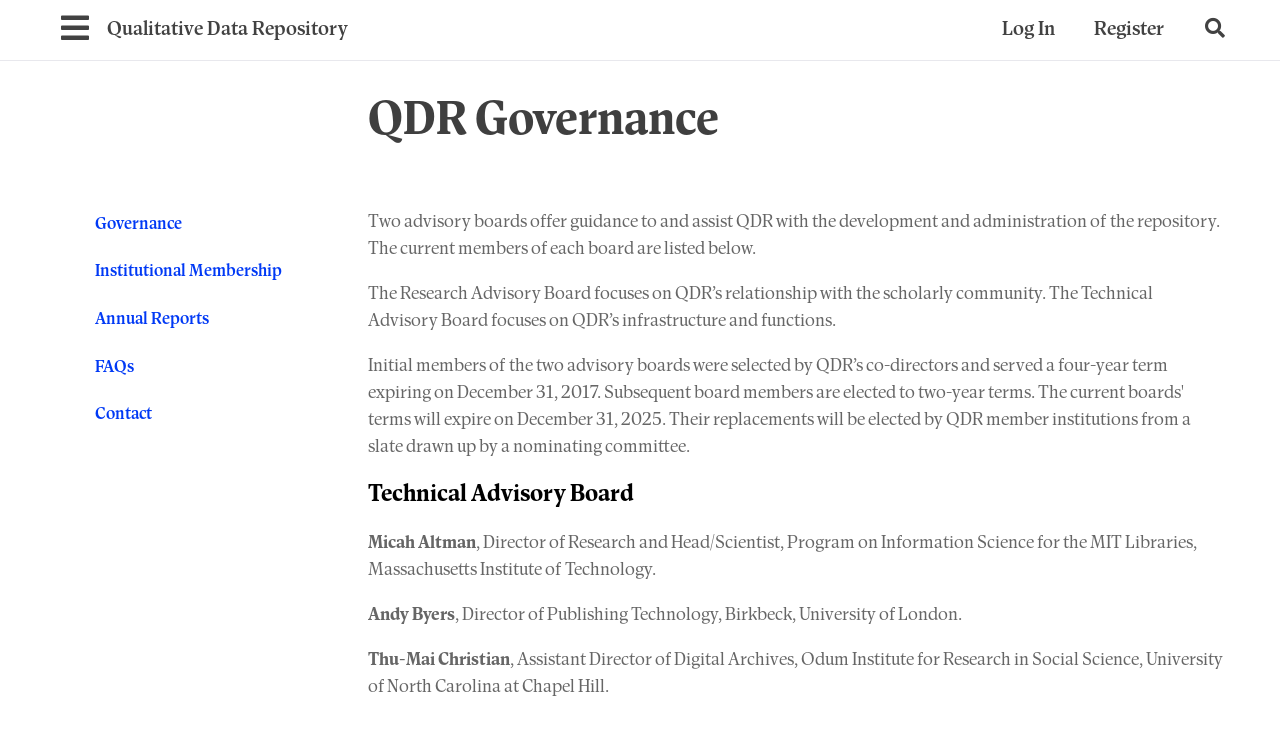

--- FILE ---
content_type: text/html; charset=UTF-8
request_url: https://qdr.syr.edu/about/governance
body_size: 8028
content:
<!DOCTYPE html>
<html lang="en" dir="ltr" prefix="content: http://purl.org/rss/1.0/modules/content/  dc: http://purl.org/dc/terms/  foaf: http://xmlns.com/foaf/0.1/  og: http://ogp.me/ns#  rdfs: http://www.w3.org/2000/01/rdf-schema#  schema: http://schema.org/  sioc: http://rdfs.org/sioc/ns#  sioct: http://rdfs.org/sioc/types#  skos: http://www.w3.org/2004/02/skos/core#  xsd: http://www.w3.org/2001/XMLSchema# ">
  <head>
    <meta charset="utf-8" />
<script>var _paq = _paq || [];(function(){var u=(("https:" == document.location.protocol) ? "https://analytics.qdr.syr.edu/" : "http://analytics.qdr.syr.edu/");_paq.push(["setSiteId", "13"]);_paq.push(["setTrackerUrl", u+"matomo.php"]);_paq.push(["setDoNotTrack", 1]);if (!window.matomo_search_results_active) {_paq.push(["trackPageView"]);}_paq.push(["setIgnoreClasses", ["no-tracking","colorbox"]]);_paq.push(["enableLinkTracking"]);var d=document,g=d.createElement("script"),s=d.getElementsByTagName("script")[0];g.type="text/javascript";g.defer=true;g.async=true;g.src=u+"matomo.js";s.parentNode.insertBefore(g,s);})();</script>
<meta name="description" content="Two advisory boards offer guidance to and assist QDR with the development and administration of the repository. The current members of each board are listed below. The Research Advisory Board focuses on QDR’s relationship with the scholarly community. The Technical Advisory Board focuses on QDR’s infrastructure and functions." />
<link rel="canonical" href="https://qdr.syr.edu/node/20550" />
<link rel="image_src" href="https://qdr.syr.edu/drupal_data/public/QDR_Logo_transparent_hiqual.png" />
<meta name="rights" content="Copyright 2025, the Qualitative Data Repository" />
<meta property="og:site_name" content="QDR" />
<meta property="og:type" content="text" />
<meta property="og:url" content="https://qdr.syr.edu/node/20550" />
<meta property="og:title" content="QDR Governance" />
<meta property="og:description" content="Two advisory boards offer guidance to and assist QDR with the development and administration of the repository. The current members of each board are listed below. The Research Advisory Board focuses on QDR’s relationship with the scholarly community. The Technical Advisory Board focuses on QDR’s infrastructure and functions." />
<meta property="og:image:secure_url" content="https://qdr.syr.edu/drupal_data/public/QDR_Logo_transparent_hiqual.png" />
<meta property="og:image:type" content="image/png" />
<meta property="og:image:width" content="400" />
<meta property="og:image:height" content="247" />
<meta property="og:updated_time" content="2025-06-05" />
<meta property="og:image:alt" content="QDR logo" />
<meta property="article:published_time" content="2014-01-13" />
<meta property="article:modified_time" content="2025-06-05" />
<meta name="dcterms.title" content="QDR Governance" />
<meta name="dcterms.creator" content="Qualitative Data Repository" />
<meta name="dcterms.description" content="Two advisory boards offer guidance to and assist QDR with the development and administration of the repository. The current members of each board are listed below. The Research Advisory Board focuses on QDR’s relationship with the scholarly community. The Technical Advisory Board focuses on QDR’s infrastructure and functions." />
<meta name="dcterms.publisher" content="Qualitative Data Repository" />
<meta name="dcterms.date" content="2025-06-05" />
<meta name="dcterms.type" content="text" />
<meta name="dcterms.format" content="text/html" />
<meta name="dcterms.language" content="en-US" />
<meta name="dcterms.rights" content="Copyright 2025, the Qualitative Data Repository" />
<meta name="Generator" content="Drupal 11 (https://www.drupal.org)" />
<meta name="MobileOptimized" content="width" />
<meta name="HandheldFriendly" content="true" />
<meta name="viewport" content="width=device-width, initial-scale=1.0" />
<script type="application/ld+json">{
    "@context": "https://schema.org",
    "@graph": [
        {
            "@type": "WebPage",
            "@id": "https://qdr.syr.edu/node/20550",
            "breadcrumb": {
                "@type": "BreadcrumbList",
                "itemListElement": [
                    {
                        "@type": "ListItem",
                        "position": 1,
                        "name": "Home",
                        "item": "https://qdr.syr.edu/"
                    },
                    {
                        "@type": "ListItem",
                        "position": 2,
                        "name": "About the Qualitative Data Repository",
                        "item": "https://qdr.syr.edu/about"
                    }
                ]
            },
            "author": {
                "@type": "Organization",
                "@id": "https://doi.org/10.25504/FAIRsharing.bmz5ap",
                "name": "Qualitative Data Repository",
                "url": "https://qdr.syr.edu"
            },
            "publisher": {
                "@type": "Organization",
                "@id": "https://doi.org/10.25504/FAIRsharing.bmz5ap",
                "name": "Qualitative Data Repository",
                "logo": {
                    "@type": "ImageObject",
                    "url": "https://qdr.syr.edu/drupal_data/public/QDR_Logo_transparent_hiqual.png",
                    "width": "400",
                    "height": "247"
                }
            },
            "isAccessibleForFree": "True",
            "inLanguage": "en-US"
        }
    ]
}</script>
<link rel="icon" href="/drupal_data/qdr_favicon.ico" type="image/vnd.microsoft.icon" />

    <title>QDR Governance</title>
    <link rel="stylesheet" media="all" href="/drupal_data/css/css_FTInW1bEG_CAb8HsKLFWKxWJ39o1C2RY5_TvEdOdRo8.css?delta=0&amp;language=en&amp;theme=qdr&amp;include=eJw1zEEOgCAMRNELoZypQEOIhWJHF3h6UePu_UwyUQgYPhDYxc-VAcqMv5umuanxlFWScrHrKuKTnZ1kfbxIaRvcnsxn0UDiMHBwfY9vnOQmfA" />
<link rel="stylesheet" media="all" href="/drupal_data/css/css_zAxkFlCk8lbCvYQ5OKrB-1AeBTbrCAyXcOuIso_G2hg.css?delta=1&amp;language=en&amp;theme=qdr&amp;include=eJw1zEEOgCAMRNELoZypQEOIhWJHF3h6UePu_UwyUQgYPhDYxc-VAcqMv5umuanxlFWScrHrKuKTnZ1kfbxIaRvcnsxn0UDiMHBwfY9vnOQmfA" />

    
    <script src="https://kit.fontawesome.com/b3b6b3a665.js"></script>
  </head>
  <body class="path-node page-node-type-page">
        <a href="#main-content" class="visually-hidden focusable skip-link">
      Skip to main content
    </a>
    
      <div class="dialog-off-canvas-main-canvas" data-off-canvas-main-canvas>
    <div class="layout-container">

  <div role="navigation">
      <div class="region region-menu">
    <div id="block-qdrmenu" class="block block-qdr-menu">
  
    
      <div class="qdr-menu closed">
  <div class="qdr-menu__header">
    <div style="display:none">
    <span id="dv_url">https://data.qdr.syr.edu</span>
    <span id="dr_url">https://qdr.syr.edu/</span>
    </div>
    
    <div class="container">
      <div class="qdr-menu__toggle left col-50">
                <div class="qdr-menu--closed qdr-menu__open-button">
          <button onclick="jQuery('.qdr-menu').removeClass('closed').addClass('open');" aria-label="Main Menu"><i class="fas fa-bars"></i></button> <a class="home-link" href="https://qdr.syr.edu/" aria-label="Go to Home Page" title="Qualitative Data Repository"></a>
        </div>
        <div class="qdr-menu--open qdr-menu__close-button">
          <button onclick="jQuery('.qdr-menu').removeClass('open').addClass('closed');" aria-label="Close Main Menu"><i class="fas fa-times"></i></button> <a class="home-link" href="https://qdr.syr.edu/"  aria-label="Go to Home Page" title="Qualitative Data Repository"></a>
        </div>
      </div>
      <div class="qdr-menu__search right col-50">
        <div class="qdr-menu--closed qdr-menu__close-account">
                                              
            <a id="qdr-login" href="https://qdr.syr.edu/qdr-oidc-sso/qdr/redirect?current_page=https://qdr.syr.edu/about/governance">Log In</a>
            <a id="qdr-reg" href="https://qdr.syr.edu/user/register">Register</a>
                    <div id="inline-search" class="inline-search-hidden">
            <form action="https://data.qdr.syr.edu/dataverse/main/">
              <input aria-label="Search" type="text" name="q" placeholder="Search ..." />
            </form>
            <select aria-label="Search Target" name="searchtarget" id="searchtargetclosed" onchange="toggleQDRSearch(this.value, 'closed');">
              <option value="data">Data</option>
              <option value="website">Website</option>
            </select>
          </div>
          <span tabindex="0" onkeypress="this.click(); return false;" onclick="jQuery('#inline-search').removeClass('inline-search-hidden').addClass('inline-search'); jQuery('#inline-search input').focus(); jQuery(this).css('display', 'none');">
              <i class="fas fa-search"></i>
          </span>
        </div>
        
        <div class="qdr-menu--open">
          <form action="https://data.qdr.syr.edu/dataverse/main/" class="inline-search">
            <input type="text" aria-label="Search" name="q" placeholder="Search ..." />
          </form>
            <select aria-label="Search Target" name="searchtarget" id="searchtargetopen" onchange="toggleQDRSearch(this.value, 'open');">
              <option value="data">Data</option>
              <option value="website">Website</option>
            </select>
        </div>
      </div>
    </div>
  </div>
  <div class="qdr-menu__body qdr-menu--open">
    <div class="container">
      <div class="qdr-menu__column qdr-menu__column--1 qdr-menu__large-menu col-100 col-md-50 col-lg-25">
        <span class="qdr-menu__heading">Main Menu</span>
                  <a href="https://data.qdr.syr.edu">Discover Data</a> <br />
                  <a href="https://qdr.syr.edu/deposit/process">Deposit Data</a> <br />
                  <a href="https://qdr.syr.edu/qdr-resources">Browse Resources</a> <br />
              </div>
      <div class="qdr-menu__column qdr-menu__column--2 qdr-menu__menu col-lg-25 col-md-50 show-md">
        <span class="qdr-menu__heading">Resource Highlights</span>
                  <a href="https://qdr.syr.edu/guidance/managing">Managing and Sharing Data</a> <br />
                  <a href="https://qdr.syr.edu/guidance/human-participants">Sensitive Data</a> <br />
                  <a href="https://qdr.syr.edu/guidance/teaching">Teaching with Data</a> <br />
                  <a href="https://qdr.syr.edu/ati">Annotation and Transparency</a> <br />
                <div class="show-md hide-lg">
          <br />
          <span class="qdr-menu__heading">About QDR</span>
                      <a href="https://qdr.syr.edu/about">QDR at a Glance</a> <br />
                      <a href="https://qdr.syr.edu/membership">Institutional Membership</a> <br />
                      <a href="https://qdr.syr.edu/qdr-publications">QDR&#039;s Research</a> <br />
                      <a href="https://qdr.syr.edu/qdr-blog">Blog</a> <br />
                      <a href="https://qdr.syr.edu/contact">Contact</a> <br />
                  </div>
      </div>
      <div class="qdr-menu__column qdr-menu__column--3 qdr-menu__menu col-25 show-lg">
        <span class="qdr-menu__heading">About QDR</span>
                  <a href="https://qdr.syr.edu/about">QDR at a Glance</a> <br />
                  <a href="https://qdr.syr.edu/membership">Institutional Membership</a> <br />
                  <a href="https://qdr.syr.edu/qdr-publications">QDR&#039;s Research</a> <br />
                  <a href="https://qdr.syr.edu/qdr-blog">Blog</a> <br />
                  <a href="https://qdr.syr.edu/contact">Contact</a> <br />
              </div>
      <div class="qdr-menu__column qdr-menu__column--4 qdr-menu__user-info col-100 col-lg-25 clear-md">
                                                      <a id='qdr-login-open' href="https://qdr.syr.edu/qdr-oidc-sso/qdr/redirect?current_page=https://qdr.syr.edu/about/governance">Log In</a><br class="show-lg" />
          <a href="https://qdr.syr.edu/user/register">Register</a>
                <br /><br />
      </div>
    </div>
  </div>
</div>
  </div>

  </div>

  </div>

  <header role="banner">
    
  </header>

  <main role="main" id="main-content" tabindex="-1">
    <div class="layout-content container">
              <div class="col-25 layout-content__title-spacer"></div>
        <div class="col-100 col-lg-75 layout-content__title">
            <div class="region region-title">
    <div id="block-qdr-page-title" class="block block-core block-page-title-block">
  
    
      
  <h1 class="page-title"><span property="schema:name" class="field field--name-title field--type-string field--label-hidden">QDR Governance</span>
</h1>


  </div>

  </div>

              <div class="hide-lg layout-content__sub-nav">
            <div class="region region-respmenu">
    <nav role="navigation" aria-labelledby="block-mainmenu-2-menu" id="block-mainmenu-2" class="block block-menu navigation menu--main">
            
  <h2 class="visually-hidden" id="block-mainmenu-2-menu">Responsive main menu</h2>
  

        
              <ul class="menu-ul-top">
                            <li  class="menu-item menu-item--active-trail">
            <a href="/about/governance" data-drupal-link-system-path="node/20550" class="is-active" aria-current="page">Governance</a>
            </li>
                        <li  class="menu-item">
            <a href="/membership" data-drupal-link-system-path="node/20597">Institutional Membership</a>
            </li>
                        <li  class="menu-item">
            <a href="/about/annual-reports" data-drupal-link-system-path="node/20773">Annual Reports</a>
            </li>
                        <li  class="menu-item">
            <a href="/about/faq" title="Frequently Asked Questions" data-drupal-link-system-path="node/20772">FAQs</a>
            </li>
                        <li  class="menu-item">
            <a href="/contact" data-drupal-link-system-path="node/20634">Contact</a>
            </li>
        </ul>
  

<script>
function toggle(menuitem) {
  if(menuitem.classList.contains('menu-item--expanded')) {
    menuitem.classList.remove('menu-item--expanded');
    menuitem.classList.add('menu-item--collapsed')
  } else {
    if(menuitem.classList.contains('menu-item--collapsed')) {
      menuitem.classList.remove('menu-item--collapsed');
      menuitem.classList.add('menu-item--expanded')
    }
  }
  return false;
}
</script>
  </nav>

  </div>

          <br clear="both" />
        </div>
      </div>
              <div class="col-25 layout-content__left show-lg">
            <div class="region region-left-column">
    <nav role="navigation" aria-labelledby="block-mainmenu-menu" id="block-mainmenu" class="block block-menu navigation menu--main">
            
  <h2 class="visually-hidden" id="block-mainmenu-menu">Main Menu Left Column</h2>
  

        
              <ul class="menu-ul-top">
                            <li  class="menu-item menu-item--active-trail">
            <a href="/about/governance" data-drupal-link-system-path="node/20550" class="is-active" aria-current="page">Governance</a>
            </li>
                        <li  class="menu-item">
            <a href="/membership" data-drupal-link-system-path="node/20597">Institutional Membership</a>
            </li>
                        <li  class="menu-item">
            <a href="/about/annual-reports" data-drupal-link-system-path="node/20773">Annual Reports</a>
            </li>
                        <li  class="menu-item">
            <a href="/about/faq" title="Frequently Asked Questions" data-drupal-link-system-path="node/20772">FAQs</a>
            </li>
                        <li  class="menu-item">
            <a href="/contact" data-drupal-link-system-path="node/20634">Contact</a>
            </li>
        </ul>
  

<script>
function toggle(menuitem) {
  if(menuitem.classList.contains('menu-item--expanded')) {
    menuitem.classList.remove('menu-item--expanded');
    menuitem.classList.add('menu-item--collapsed')
  } else {
    if(menuitem.classList.contains('menu-item--collapsed')) {
      menuitem.classList.remove('menu-item--collapsed');
      menuitem.classList.add('menu-item--expanded')
    }
  }
  return false;
}
</script>
  </nav>

  </div>

        </div>
        <div class="col-100 col-lg-75 layout-content__content">
            <div class="region region-content">
    <div data-drupal-messages-fallback class="hidden"></div><div id="block-qdr-qdr-system-main" class="block block-system block-system-main-block">
  
    
      
<article data-history-node-id="20550" about="/node/20550" typeof="schema:WebPage" class="node node--type-page node--view-mode-full">

  
      <span property="schema:name" content="QDR Governance" class="rdf-meta hidden"></span>


  
  <div class="node__content">
        <div property="schema:text" class="clearfix text-formatted field field--name-body field--type-text-with-summary field--label-hidden field__items">
                <div property="schema:text" class="field__item">
        <p>Two advisory boards offer guidance to and assist QDR with the development and administration of the repository.&nbsp; The current members of each board are listed below.</p>
<p>The Research Advisory Board focuses on QDR’s relationship with the scholarly community. The Technical Advisory Board focuses on QDR’s infrastructure and functions.</p>
<p>Initial members of the two advisory boards were selected by QDR’s co-directors and served a four-year term expiring on December 31, 2017. Subsequent board members are elected to two-year terms. The current boards' terms will expire on December 31, 2025. Their replacements will be elected by QDR member institutions from a slate drawn up by a nominating committee.</p>
<h2 id="TAB">Technical Advisory Board</h2>
<p><strong>Micah Altman</strong>, Director of Research and Head/Scientist, Program on Information Science for the MIT Libraries, Massachusetts Institute of Technology.</p>
<p><strong>Andy Byers</strong>, Director of Publishing Technology, Birkbeck, University of London.</p>
<p><strong>Thu-Mai Christian</strong>, Assistant Director of Digital Archives, Odum Institute for Research in Social Science, University of North Carolina at Chapel Hill.</p>
<p><strong>Timothy DiLauro</strong>, Data Archivist, Johns Hopkins University.</p>
<p><strong>Stefano Iacus</strong>, Director of Data Science and Product Research, IQSS, Harvard University.</p>
<p><strong>Sara Lafia</strong>, Research Methodologist, NORC at the University of Chicago.</p>
<p><strong>A.J. Million</strong>, Director, National Archive of Criminal Justice Data, and Research Investigator, Institute for Social Research, University of Michigan.</p>
<p><strong>Beth Plale</strong>, Executive Director of the Pervasive Technology Institute and Michael A and Laurie Burns McRobbie Bicentennial Professor of Computer Engineering, Indiana University Bloomington.</p>
<p><strong>Bing She</strong>, Chief Software Architect, Inter-University Consortium for Political and Social Research ( ICPSR).</p>
<p><strong>Phil Schumm</strong>, Director of Biostatistics and Statistical Computing, Center for Translational Data Science, University of Chicago.</p>
<p><strong>Brian Wingenroth</strong>, Data Science Lead, Opioid Industry Documents Archive (OIDA), Johns Hopkins Bloomberg School of Public Health<o:p></o:p>.<br>&nbsp;</p>
<p>Previous Technical Advisory Board members: Brooke, Danny; Carlson, Jacob; Corti, Louise; Crosas, Mercè; Greenberg, Jane; Greenberg, Jonathan; Levenstein, Margaret; Hwse, Patricia; Joseph, Heather; King, Gary; Udell, Jon.</p>
<h2>&nbsp;</h2>
<h2 id="RAB">Research Advisory Board</h2>
<p><strong>Anisi Daniels</strong>, Program Director, Outreach and Strategic Initiatives, The University of Mississippi.</p>
<p><strong>James M. Dubois</strong>, Steven J. Bander Professor of Medical Ethics and Professionalism, and Director, Center for Clinical Research Ethics, School of Medicine, University of Washington St. Louis.</p>
<p><strong>Allyson Flaster</strong>, Assistant Research Scientist, Inter-University Consortium for Political and Social Research (ICPSR).</p>
<p><strong>John Gerring</strong>, Professor of Government, University of Texas at Austin.</p>
<p><strong>Lee Humphreys</strong>, Professor and Chair of Communication, Cornell University.</p>
<p><strong>Marcus Kreuzer</strong>, Professor of Political Science, Villanova University.</p>
<p><strong>Jessica Lester</strong>, Associate Professor, School of Education, Indiana University Bloomington.</p>
<p><strong>James Mahoney</strong>, Gordon Fulcher Professor in Decision-Making, Northwestern University.</p>
<p><strong>Kiera McNeice</strong>, Research Data Manager, Cambridge University Press.</p>
<p><strong>Alesia Montgomery</strong>, Assistant Professor, UCLA Institute of Environment and Sustainability.</p>
<p><strong>Andrew Moravcsik</strong>, Professor of Politics and International Affairs and Director, European Union Program, Princeton University.</p>
<p><strong>Lisa Wedeen</strong>, Mary R. Morton Professor of Political Science and the College and the Co-Director of the Chicago Center for Contemporary Theory, the University of Chicago.</p>
<p><strong>Amber Wutich</strong>, President’s Professor of Anthropology and Director of the Center for Global Health at Arizona State University.</p>
<p>&nbsp;</p>
<p>Previous Research Advisory Board members: Janz, Nicole; Lynne-Jones, Sean ; Mainwaring, David; McMillian Cottom, Tressie; Murphy, Kathleen; Pienta, Amy; Saunders, Elizabeth; Wykstra, Stephanie</p>

            </div>
          </div>

  </div>

</article>

  </div>

  </div>

        </div>
          </div>
  </main>

  <footer role="contentinfo">
    <div class="container footer-footer">
      <div class="col-100 col-md-20 center">
          <div class="region region-footer__left">
    <div id="block-footerlogo" class="block block-block-content block-block-content1c06b9f8-d259-4670-abc1-07d7628c9605">
  
    
          <div class="clearfix text-formatted field field--name-body field--type-text-with-summary field--label-hidden field__items">
                <div class="field__item">
        <a href="/#">
<div class="footer-logo">
<div class="footer-logo__qdr QDR-Copy">QDR</div>

<div class="footer-logo__data-repo The-Qualitative-Data">The Qualitative<br>
Data Repository</div>
</div>
</a>
            </div>
          </div>

  </div>

  </div>

      </div>
      <div class="col-100 col-md-80">
        <div class="region region-footer">
    <div id="block-footermoreinfo" class="block block-block-content block-block-content6bf4684b-7939-4458-85a3-5221acdf1455">
  
    
          <div class="clearfix text-formatted field field--name-body field--type-text-with-summary field--label-hidden field__items">
                <div class="field__item">
        <p>More Info</p>
<p><a href="https://qdr.syr.edu/about">About</a></p>
<p><a href="https://qdr.syr.edu/policies/accessibility">Accessibility</a></p>
<p><a href="https://qdr.syr.edu/termsandconditions">Terms &amp; Conditions</a></p>
<p><a href="https://qdr.syr.edu/policies">Policies</a></p>
<p><a href="https://qdr.syr.edu/sitemap">Site Map</a></p>

            </div>
          </div>

  </div>
<div id="block-footercontactinfo-2" class="block block-block-content block-block-content8489c119-a043-443c-968c-177f2d3e4e60">
  
    
          <div class="clearfix text-formatted field field--name-body field--type-text-with-summary field--label-hidden field__items">
                <div class="field__item">
        <p>Contact Info</p>
<p>Qualitative Data Repository</p>
<p>347 Eggers Hall</p>
<p>Maxwell School, Syracuse University</p>
<p>Syracuse, NY 13244</p>
<p>(315) 443 - 6198</p>
<p><a href="mailto:qdr@syr.edu">qdr@syr.edu</a></p>

            </div>
          </div>

  </div>
<div id="block-footercoretrust" class="block block-block-content block-block-content23870367-a5f9-4d7e-a360-e254997677b8">
  
    
          <div class="clearfix text-formatted field field--name-body field--type-text-with-summary field--label-hidden field__items">
                <div class="field__item">
        <p>CoreTrustSeal</p>
<p><img class="coretrustlogo" src="https://qdr.syr.edu/themes/custom/qdr/images/CoreTrustSeal-logo-transparent.png" data-entity-uuid data-entity-type alt="Core Trust Seal Logo"></p>
<p>Certified as compliant with <a href="https://www.coretrustseal.org/wp-content/uploads/2022/10/20221027-qualitative-data-repository_final.pdf">CoreTrustSeal standards (PDF).</a></p>

            </div>
          </div>

  </div>

  </div>

      </div>
    </div>
    <div class="container footer-copyright">
      <div class="hide-sm col-md-20">&nbsp;</div>
      <div class="col-100 col-md-80">
        <div class="col-80">
          <div class="region region-copyright">
    <div id="block-footercopyright" class="block block-block-content block-block-content25e79798-7c98-4447-b056-992286d3a3e8">
  
    
          <div class="clearfix text-formatted field field--name-body field--type-text-with-summary field--label-hidden field__items">
                <div class="field__item">
        <p>The Qualitative Data Repository is hosted by the <a href="https://www.maxwell.syr.edu/research/center-for-qualitative-and-multi-method-inquiry">Center for Qualitative and Multi-Method Inquiry</a>, a unit of the <a href="http://www.maxwell.syr.edu">Maxwell School of Citizenship and Public Affairs</a> at <a href="http://syr.edu">Syracuse University</a></p>
<p>© Copyright 2017-2023 Qualitative Data Repository. All rights reserved.</p>

            </div>
          </div>

  </div>

  </div>

        </div>
      </div>
    </div>
  </footer>

</div>
  </div>

    
    <script type="application/json" data-drupal-selector="drupal-settings-json">{"path":{"baseUrl":"\/","pathPrefix":"","currentPath":"node\/20550","currentPathIsAdmin":false,"isFront":false,"currentLanguage":"en"},"pluralDelimiter":"\u0003","suppressDeprecationErrors":true,"matomo":{"disableCookies":false,"trackMailto":true},"statistics":{"data":{"nid":"20550"},"url":"\/modules\/contrib\/statistics\/statistics.php"},"user":{"uid":0,"permissionsHash":"4a4f7680d27ec2f48aba0cf8724b88d96bb66adb9dd4b3bfb3c1e04ed93e0acd"}}</script>
<script src="/core/assets/vendor/jquery/jquery.min.js?v=4.0.0-rc.1"></script>
<script src="/drupal_data/js/js_VBPLwDhbfB-86zI6NgW2EuI1EEzyPhdZPfIFhU5JxWM.js?scope=footer&amp;delta=1&amp;language=en&amp;theme=qdr&amp;include=eJxFyEEOwCAIAMEPaXmSoWosKYoF_H9TLz3tZDu6dIG-E56i0FhO5E2rqPn6mIRKTmYCLI1G1OpLR5zYamQadzBHJ3PKBkXXRD7-8wKeHCb7"></script>

  </body>
</html>


--- FILE ---
content_type: text/css
request_url: https://qdr.syr.edu/drupal_data/css/css_zAxkFlCk8lbCvYQ5OKrB-1AeBTbrCAyXcOuIso_G2hg.css?delta=1&language=en&theme=qdr&include=eJw1zEEOgCAMRNELoZypQEOIhWJHF3h6UePu_UwyUQgYPhDYxc-VAcqMv5umuanxlFWScrHrKuKTnZ1kfbxIaRvcnsxn0UDiMHBwfY9vnOQmfA
body_size: 35181
content:
/* @license MIT https://github.com/necolas/normalize.css/blob/3.0.3/LICENSE.md */
html{font-family:sans-serif;-ms-text-size-adjust:100%;-webkit-text-size-adjust:100%;}body{margin:0;}article,aside,details,figcaption,figure,footer,header,hgroup,main,menu,nav,section,summary{display:block;}audio,canvas,progress,video{display:inline-block;vertical-align:baseline;}audio:not([controls]){display:none;height:0;}[hidden],template{display:none;}a{background-color:transparent;}a:active,a:hover{outline:0;}abbr[title]{border-bottom:1px dotted;}b,strong{font-weight:bold;}dfn{font-style:italic;}h1{font-size:2em;margin:0.67em 0;}mark{background:#ff0;color:#000;}small{font-size:80%;}sub,sup{font-size:75%;line-height:0;position:relative;vertical-align:baseline;}sup{top:-0.5em;}sub{bottom:-0.25em;}img{border:0;}svg:not(:root){overflow:hidden;}figure{margin:1em 40px;}hr{box-sizing:content-box;height:0;}pre{overflow:auto;}code,kbd,pre,samp{font-family:monospace,monospace;font-size:1em;}button,input,optgroup,select,textarea{color:inherit;font:inherit;margin:0;}button{overflow:visible;}button,select{text-transform:none;}button,html input[type="button"],input[type="reset"],input[type="submit"]{-webkit-appearance:button;cursor:pointer;}button[disabled],html input[disabled]{cursor:default;}button::-moz-focus-inner,input::-moz-focus-inner{border:0;padding:0;}input{line-height:normal;}input[type="checkbox"],input[type="radio"]{box-sizing:border-box;padding:0;}input[type="number"]::-webkit-inner-spin-button,input[type="number"]::-webkit-outer-spin-button{height:auto;}input[type="search"]{-webkit-appearance:textfield;box-sizing:content-box;}input[type="search"]::-webkit-search-cancel-button,input[type="search"]::-webkit-search-decoration{-webkit-appearance:none;}fieldset{border:1px solid #c0c0c0;margin:0 2px;padding:0.35em 0.625em 0.75em;}legend{border:0;padding:0;}textarea{overflow:auto;}optgroup{font-weight:bold;}table{border-collapse:collapse;border-spacing:0;}td,th{padding:0;}
@media (min--moz-device-pixel-ratio:0){summary{display:list-item;}}
/* @license GPL-2.0-or-later https://www.drupal.org/licensing/faq */
.action-links{margin:1em 0;padding:0;list-style:none;}[dir="rtl"] .action-links{margin-right:0;}.action-links li{display:inline-block;margin:0 0.3em;}.action-links li:first-child{margin-left:0;}[dir="rtl"] .action-links li:first-child{margin-right:0;margin-left:0.3em;}.button-action{display:inline-block;padding:0.2em 0.5em 0.3em;text-decoration:none;line-height:160%;}.button-action::before{margin-left:-0.1em;padding-right:0.2em;content:"+";font-weight:900;}[dir="rtl"] .button-action::before{margin-right:-0.1em;margin-left:0;padding-right:0;padding-left:0.2em;}
.breadcrumb{padding-bottom:0.5em;}.breadcrumb ol{margin:0;padding:0;}[dir="rtl"] .breadcrumb ol{margin-right:0;}.breadcrumb li{display:inline;margin:0;padding:0;list-style-type:none;}.breadcrumb li::before{content:" \BB ";}.breadcrumb li:first-child::before{content:none;}
.button,.image-button{margin-right:1em;margin-left:1em;}.button:first-child,.image-button:first-child{margin-right:0;margin-left:0;}
.collapse-processed > summary{padding-right:0.5em;padding-left:0.5em;}.collapse-processed > summary::before{float:left;width:1em;height:1em;content:"";background:url(/themes/contrib/classy/images/misc/menu-expanded.png) 0 100% no-repeat;}[dir="rtl"] .collapse-processed > summary::before{float:right;background-position:100% 100%;}.collapse-processed:not([open]) > summary::before{-ms-transform:rotate(-90deg);-webkit-transform:rotate(-90deg);transform:rotate(-90deg);background-position:25% 35%;}[dir="rtl"] .collapse-processed:not([open]) > summary::before{-ms-transform:rotate(90deg);-webkit-transform:rotate(90deg);transform:rotate(90deg);background-position:75% 35%;}
.container-inline label::after,.container-inline .label::after{content:":";}.form-type-radios .container-inline label::after,.form-type-checkboxes .container-inline label::after{content:"";}.form-type-radios .container-inline .form-type-radio,.form-type-checkboxes .container-inline .form-type-checkbox{margin:0 1em;}.container-inline .form-actions,.container-inline.form-actions{margin-top:0;margin-bottom:0;}
details{margin-top:1em;margin-bottom:1em;border:1px solid #ccc;}details > .details-wrapper{padding:0.5em 1.5em;}summary{padding:0.2em 0.5em;cursor:pointer;}
.exposed-filters .filters{float:left;margin-right:1em;}[dir="rtl"] .exposed-filters .filters{float:right;margin-right:0;margin-left:1em;}.exposed-filters .form-item{margin:0 0 0.1em 0;padding:0;}.exposed-filters .form-item label{float:left;width:10em;font-weight:normal;}[dir="rtl"] .exposed-filters .form-item label{float:right;}.exposed-filters .form-select{width:14em;}.exposed-filters .current-filters{margin-bottom:1em;}.exposed-filters .current-filters .placeholder{font-weight:bold;font-style:normal;}.exposed-filters .additional-filters{float:left;margin-right:1em;}[dir="rtl"] .exposed-filters .additional-filters{float:right;margin-right:0;margin-left:1em;}
.field__label{font-weight:bold;}.field--label-inline .field__label,.field--label-inline .field__items{float:left;}.field--label-inline .field__label,.field--label-inline > .field__item,.field--label-inline .field__items{padding-right:0.5em;}[dir="rtl"] .field--label-inline .field__label,[dir="rtl"] .field--label-inline .field__items{padding-right:0;padding-left:0.5em;}.field--label-inline .field__label::after{content:":";}
form .field-multiple-table{margin:0;}form .field-multiple-table .field-multiple-drag{width:30px;padding-right:0;}[dir="rtl"] form .field-multiple-table .field-multiple-drag{padding-left:0;}form .field-multiple-table .field-multiple-drag .tabledrag-handle{padding-right:0.5em;}[dir="rtl"] form .field-multiple-table .field-multiple-drag .tabledrag-handle{padding-right:0;padding-left:0.5em;}form .field-add-more-submit{margin:0.5em 0 0;}.form-item,.form-actions{margin-top:1em;margin-bottom:1em;}tr.odd .form-item,tr.even .form-item{margin-top:0;margin-bottom:0;}.form-composite > .fieldset-wrapper > .description,.form-item .description{font-size:0.85em;}label.option{display:inline;font-weight:normal;}.form-composite > legend,.label{display:inline;margin:0;padding:0;font-size:inherit;font-weight:bold;}.form-checkboxes .form-item,.form-radios .form-item{margin-top:0.4em;margin-bottom:0.4em;}.form-type-radio .description,.form-type-checkbox .description{margin-left:2.4em;}[dir="rtl"] .form-type-radio .description,[dir="rtl"] .form-type-checkbox .description{margin-right:2.4em;margin-left:0;}.marker{color:#e00;}.form-required::after{display:inline-block;width:6px;height:6px;margin:0 0.3em;content:"";vertical-align:super;background-image:url(/themes/contrib/classy/images/icons/ee0000/required.svg);background-repeat:no-repeat;background-size:6px 6px;}abbr.tabledrag-changed,abbr.ajax-changed{border-bottom:none;}.form-item input.error,.form-item textarea.error,.form-item select.error{border:2px solid red;}.form-item--error-message::before{display:inline-block;width:14px;height:14px;content:"";vertical-align:sub;background:url(/themes/contrib/classy/images/icons/e32700/error.svg) no-repeat;background-size:contain;}
.icon-help{padding:1px 0 1px 20px;background:url(/themes/contrib/classy/images/misc/help.png) 0 50% no-repeat;}[dir="rtl"] .icon-help{padding:1px 20px 1px 0;background-position:100% 50%;}.feed-icon{display:block;overflow:hidden;width:16px;height:16px;text-indent:-9999px;background:url(/themes/contrib/classy/images/misc/feed.svg) no-repeat;}
.form--inline .form-item{float:left;margin-right:0.5em;}[dir="rtl"] .form--inline .form-item{float:right;margin-right:0;margin-left:0.5em;}[dir="rtl"] .views-filterable-options-controls .form-item{margin-right:2%;}.form--inline .form-item-separator{margin-top:2.3em;margin-right:1em;margin-left:0.5em;}[dir="rtl"] .form--inline .form-item-separator{margin-right:0.5em;margin-left:1em;}.form--inline .form-actions{clear:left;}[dir="rtl"] .form--inline .form-actions{clear:right;}
.item-list .title{font-weight:bold;}.item-list ul{margin:0 0 0.75em 0;padding:0;}.item-list li{margin:0 0 0.25em 1.5em;padding:0;}[dir="rtl"] .item-list li{margin:0 1.5em 0.25em 0;}.item-list--comma-list{display:inline;}.item-list--comma-list .item-list__comma-list,.item-list__comma-list li,[dir="rtl"] .item-list--comma-list .item-list__comma-list,[dir="rtl"] .item-list__comma-list li{margin:0;}
button.link{margin:0;padding:0;cursor:pointer;border:0;background:transparent;font-size:1em;}label button.link{font-weight:bold;}
ul.inline,ul.links.inline{display:inline;padding-left:0;}[dir="rtl"] ul.inline,[dir="rtl"] ul.links.inline{padding-right:0;padding-left:15px;}ul.inline li{display:inline;padding:0 0.5em;list-style-type:none;}ul.links a.is-active{color:#000;}
ul.menu{margin-left:1em;padding:0;list-style:none outside;text-align:left;}[dir="rtl"] ul.menu{margin-right:1em;margin-left:0;text-align:right;}.menu-item--expanded{list-style-type:circle;list-style-image:url(/themes/contrib/classy/images/misc/menu-expanded.png);}.menu-item--collapsed{list-style-type:disc;list-style-image:url(/themes/contrib/classy/images/misc/menu-collapsed.png);}[dir="rtl"] .menu-item--collapsed{list-style-image:url(/themes/contrib/classy/images/misc/menu-collapsed-rtl.png);}.menu-item{margin:0;padding-top:0.2em;}ul.menu a.is-active{color:#000;}
.more-link{display:block;text-align:right;}[dir="rtl"] .more-link{text-align:left;}
.pager__items{clear:both;text-align:center;}.pager__item{display:inline;padding:0.5em;}.pager__item.is-active{font-weight:bold;}
tr.drag{background-color:#fffff0;}tr.drag-previous{background-color:#ffd;}body div.tabledrag-changed-warning{margin-bottom:0.5em;}
tr.selected td{background:#ffc;}td.checkbox,th.checkbox{text-align:center;}[dir="rtl"] td.checkbox,[dir="rtl"] th.checkbox{text-align:center;}
th.is-active img{display:inline;}td.is-active{background-color:#ddd;}
div.tabs{margin:1em 0;}ul.tabs{margin:0 0 0.5em;padding:0;list-style:none;}.tabs > li{display:inline-block;margin-right:0.3em;}[dir="rtl"] .tabs > li{margin-right:0;margin-left:0.3em;}.tabs a{display:block;padding:0.2em 1em;text-decoration:none;}.tabs a.is-active{background-color:#eee;}.tabs a:focus,.tabs a:hover{background-color:#f5f5f5;}
.form-textarea-wrapper textarea{display:block;box-sizing:border-box;width:100%;margin:0;}
.ui-dialog--narrow{max-width:500px;}@media screen and (max-width:600px){.ui-dialog--narrow{min-width:95%;max-width:95%;}}
.messages{padding:15px 20px 15px 35px;word-wrap:break-word;border:1px solid;border-width:1px 1px 1px 0;border-radius:2px;background:no-repeat 10px 17px;overflow-wrap:break-word;}[dir="rtl"] .messages{padding-right:35px;padding-left:20px;text-align:right;border-width:1px 0 1px 1px;background-position:right 10px top 17px;}.messages + .messages{margin-top:1.538em;}.messages__list{margin:0;padding:0;list-style:none;}.messages__item + .messages__item{margin-top:0.769em;}.messages--status{color:#325e1c;border-color:#c9e1bd #c9e1bd #c9e1bd transparent;background-color:#f3faef;background-image:url(/themes/contrib/classy/images/icons/73b355/check.svg);box-shadow:-8px 0 0 #77b259;}[dir="rtl"] .messages--status{margin-left:0;border-color:#c9e1bd transparent #c9e1bd #c9e1bd;box-shadow:8px 0 0 #77b259;}.messages--warning{color:#734c00;border-color:#f4daa6 #f4daa6 #f4daa6 transparent;background-color:#fdf8ed;background-image:url(/themes/contrib/classy/images/icons/e29700/warning.svg);box-shadow:-8px 0 0 #e09600;}[dir="rtl"] .messages--warning{border-color:#f4daa6 transparent #f4daa6 #f4daa6;box-shadow:8px 0 0 #e09600;}.messages--error{color:#a51b00;border-color:#f9c9bf #f9c9bf #f9c9bf transparent;background-color:#fcf4f2;background-image:url(/themes/contrib/classy/images/icons/e32700/error.svg);box-shadow:-8px 0 0 #e62600;}[dir="rtl"] .messages--error{border-color:#f9c9bf transparent #f9c9bf #f9c9bf;box-shadow:8px 0 0 #e62600;}.messages--error p.error{color:#a51b00;}
.node--unpublished{background-color:#fff4f4;}
html{font-family:AntoniaH2 !important;}.center{text-align:center;}.left{text-align:left;}.right{text-align:right;}.clear{clear:both;}.container{max-width:1280px;-o-object-fit:contain;object-fit:contain;overflow:auto;margin-left:auto;margin-right:auto;padding-left:18px;padding-right:18px;}.container > *{-webkit-box-sizing:border-box;box-sizing:border-box;}.layout-container{margin:auto;}.col-20{width:20%;float:left;}.col-25{width:25%;float:left;}.col-33{width:33%;float:left;}.col-50,.layout-content__sub-nav .block.block-menu.menu--main ul li{width:50%;float:left;}.col-60{width:60%;float:left;}.col-75{width:75%;float:left;}.col-80{width:80%;float:left;}.col-100{width:100%;}.show-lg{display:none;}@media (min-width:768px){.col-md-20{width:20%;float:left;}.col-md-25{width:25%;float:left;}.col-md-33{width:33%;float:left;}.col-md-50{width:49.65%;float:left;}.col-md-60{width:60%;float:left;}.col-md-75{width:75%;float:left;}.col-md-80{width:80%;float:left;}.col-md-100{width:100%;}.show-md{display:block;}.hide-md{display:none;}.clear-md,footer #block-footercontactinfo-2{clear:both;}}@media (min-width:1024px){.col-lg-20{width:20%;float:left;}.col-lg-25{width:25%;float:left;}.col-lg-33{width:33%;float:left;}.col-lg-50{width:50%;float:left;}.col-lg-60{width:60%;float:left;}.col-lg-75{width:75%;float:left;padding-left:20px;}.col-lg-80{width:80%;float:left;}.col-lg-100{width:100%;}.show-lg{display:block;}.hide-lg{display:none;}.clear-md,footer #block-footercontactinfo-2{clear:none;}.clear-lg{clear:both;}}body{margin:0;}@font-face{font-family:'AntoniaH2';src:url(/themes/custom/qdr/fonts/AntoniaH2-Bold.eot) format("eot"),url(/themes/custom/qdr/fonts/AntoniaH2-Bold.woff) format("woff"),url(/themes/custom/qdr/fonts/AntoniaH2-Bold.woff2) format("woff2");font-weight:700;font-style:normal;}@font-face{font-family:'AntoniaH2';src:url(/themes/custom/qdr/fonts/AntoniaH2-BoldItalic.eot) format("eot"),url(/themes/custom/qdr/fonts/AntoniaH2-BoldItalic.woff) format("woff"),url(/themes/custom/qdr/fonts/AntoniaH2-BoldItalic.woff2) format("woff2");font-weight:700;font-style:italic;}@font-face{font-family:'AntoniaH2';src:url(/themes/custom/qdr/fonts/AntoniaH2-Heavy.eot) format("eot"),url(/themes/custom/qdr/fonts/AntoniaH2-Heavy.woff) format("woff"),url(/themes/custom/qdr/fonts/AntoniaH2-Heavy.woff2) format("woff2");font-weight:800;font-style:normal;}@font-face{font-family:'AntoniaH2';src:url(/themes/custom/qdr/fonts/AntoniaH2-HeavyItalic.eot) format("eot"),url(/themes/custom/qdr/fonts/AntoniaH2-HeavyItalic.woff) format("woff"),url(/themes/custom/qdr/fonts/AntoniaH2-HeavyItalic.woff2) format("woff2");font-weight:800;font-style:italic;}@font-face{font-family:'AntoniaH2';src:url(/themes/custom/qdr/fonts/AntoniaH2-Light.eot) format("eot"),url(/themes/custom/qdr/fonts/AntoniaH2-Light.woff) format("woff"),url(/themes/custom/qdr/fonts/AntoniaH2-Light.woff2) format("woff2");font-weight:300;font-style:normal;}@font-face{font-family:'AntoniaH2';src:url(/themes/custom/qdr/fonts/AntoniaH2-LightItalic.eot) format("eot"),url(/themes/custom/qdr/fonts/AntoniaH2-LightItalic.woff) format("woff"),url(/themes/custom/qdr/fonts/AntoniaH2-LightItalic.woff2) format("woff2");font-weight:300;font-style:italic;}@font-face{font-family:'AntoniaH2';src:url(/themes/custom/qdr/fonts/AntoniaH2-Medium.eot) format("eot"),url(/themes/custom/qdr/fonts/AntoniaH2-Medium.woff) format("woff"),url(/themes/custom/qdr/fonts/AntoniaH2-Medium.woff2) format("woff2");font-weight:500;font-style:normal;}@font-face{font-family:'AntoniaH2';src:url(/themes/custom/qdr/fonts/AntoniaH2-MediumItalic.eot) format("eot"),url(/themes/custom/qdr/fonts/AntoniaH2-MediumItalic.woff) format("woff"),url(/themes/custom/qdr/fonts/AntoniaH2-MediumItalic.woff2) format("woff2");font-weight:500;font-style:italic;}@font-face{font-family:'AntoniaH2';src:url(/themes/custom/qdr/fonts/AntoniaH2-Regular.eot) format("eot"),url(/themes/custom/qdr/fonts/AntoniaH2-Regular.woff) format("woff"),url(/themes/custom/qdr/fonts/AntoniaH2-Regular.woff2) format("woff2");font-weight:400;font-style:normal;}@font-face{font-family:'AntoniaH2';src:url(/themes/custom/qdr/fonts/AntoniaH2-RegularItalic.eot) format("eot"),url(/themes/custom/qdr/fonts/AntoniaH2-RegularItalic.woff) format("woff"),url(/themes/custom/qdr/fonts/AntoniaH2-RegularItalic.woff2) format("woff2");font-weight:400;font-style:italic;}@font-face{font-family:'AntoniaH2';src:url(/themes/custom/qdr/fonts/AntoniaH2-SemiBold.eot) format("eot"),url(/themes/custom/qdr/fonts/AntoniaH2-SemiBold.woff) format("woff"),url(/themes/custom/qdr/fonts/AntoniaH2-SemiBold.woff2) format("woff2");font-weight:600;font-style:normal;}@font-face{font-family:'AntoniaH2';src:url(/themes/custom/qdr/fonts/AntoniaH2-SemiBoldItalic.eot) format("eot"),url(/themes/custom/qdr/fonts/AntoniaH2-SemiBoldItalic.woff) format("woff"),url(/themes/custom/qdr/fonts/AntoniaH2-SemiBoldItalic.woff2) format("woff2");font-weight:600;font-style:italic;}a{color:#424242;text-decoration:none;}a:hover{color:#0039f5;}.footer-logo__qdr{font-family:AntoniaH2;font-size:59px;font-weight:bold;font-style:normal;font-stretch:normal;line-height:1.85;letter-spacing:normal;color:#424242;margin-bottom:-24px;}.footer-logo__data-repo{font-family:AntoniaH2;font-size:20.2px;font-weight:600;font-style:normal;font-stretch:normal;line-height:1.32;letter-spacing:normal;color:#424242;}#block-footercopyright{font-family:AntoniaH2;font-size:15px;font-weight:normal;font-style:normal;font-stretch:normal;line-height:1.4;letter-spacing:normal;color:#424242;}.layout-content{margin:auto;}.layout-content h1{text-align:left;opacity:0.8;font-family:AntoniaH2;font-size:48px;font-weight:bold;font-style:normal;font-stretch:normal;line-height:normal;letter-spacing:normal;color:#101010;margin-bottom:40px;}.layout-content p{font-family:AntoniaH2;font-size:18px;font-weight:normal;font-style:normal;font-stretch:normal;line-height:1.5;letter-spacing:normal;color:#666666;}.layout-content li{font-family:AntoniaH2;font-size:18px;font-weight:normal;font-style:normal;font-stretch:normal;line-height:1.5;letter-spacing:normal;color:#666666;}.layout-content h2{font-family:AntoniaH2;}.layout-content img{max-width:100%;}.node__submitted{font-family:AntoniaH2;}a{font-family:AntoniaH2;}#block-qdr-local-tasks ul{border-bottom:1px solid #424242;}#block-qdr-local-tasks ul li{display:inline-block;border-top:1px solid #424242;border-left:1px solid #424242;border-right:1px solid #424242;padding:6px 18px;font-size:18px;font-family:arial;border-top-left-radius:4px;border-top-right-radius:4px;color:#424242;}#block-qdr-local-tasks ul li:hover{background-color:#E8E8ED;color:#333333;}footer[role='contentinfo'],#custom-footer{background-color:#E8E8ED;overflow:auto;padding-top:50px;min-height:430px;}@media (min-width:768px){footer #block-footermoreinfo,footer #block-footercontactinfo-2,footer #block-footercoretrust{width:44%;padding-right:6%;float:left;}}@media (min-width:1024px){footer #block-footermoreinfo,footer #block-footercontactinfo-2,footer #block-footercoretrust{width:30%;padding-right:3%;float:left;}}footer #block-footermoreinfo p,footer #block-footercontactinfo-2 p,footer #block-footercoretrust p{margin:0;line-height:1.75;}footer #block-footermoreinfo p:first-child,footer #block-footercontactinfo-2 p:first-child,footer #block-footercoretrust p:first-child{display:block;margin-block-start:1.33em;margin-block-end:1.33em;margin-inline-start:0px;margin-inline-end:0px;font-weight:bold;font-size:18px;border-bottom:1px solid #d8d8d8;padding-bottom:12px;margin-bottom:12px;}footer .footer-footer{border-bottom:1px solid #d8d8d8;color:#424242;min-height:310px;font-family:AntoniaH2;}@media (min-width:768px){footer #block-footerlogo{padding-right:24px;}}@media (min-width:1024px){footer #block-footerlogo{padding-right:0;}}.block.block-menu.menu--main ul{list-style:none;}.block.block-menu.menu--main ul li a{display:inline-block;height:42px;font-family:AntoniaH2;font-size:17px;font-weight:600;font-style:normal;font-stretch:normal;line-height:1.41;letter-spacing:normal;color:#0039f5;}.block.block-menu.menu--main li.menu-item--collapsed ul.menu-ul{display:none;}.block.block-menu.menu--main li.menu-item--expanded ul.menu-ul{display:block;}.layout-content__sub-nav .block.block-menu.menu--main ul{padding:0;}.layout-content__title-spacer{min-height:20px;}@media (min-width:768px){.layout-content__sub-nav .block.block-menu.menu--main ul li{width:33%;}}@media (max-width:1000px){.layout-content__sub-nav .block.block-menu.menu--main ul li li{width:100%;margin:5px;margin-left:15px;}}.layout-content__content a{color:#0039f5;text-decoration:none;}.layout-content__content a:hover{text-decoration:underline;}.qdr-menu--open{display:none;}.qdr-menu__open-button{display:-webkit-box;display:-ms-flexbox;display:flex;-webkit-box-align:center;-ms-flex-align:center;align-items:center;}.qdr-menu .qdr-menu__search i{height:22px;width:22px;}.qdr-menu.open .qdr-menu--open{display:block;}.qdr-menu.open .qdr-menu--closed{display:none;}.qdr-menu.open .qdr-menu__close-button{display:-webkit-box;display:-ms-flexbox;display:flex;-ms-flex-line-pack:center;align-content:center;}.qdr-menu .home-link:hover{text-decoration:none;color:#0039f5;}.qdr-menu__toggle{font-family:AntoniaH2;font-size:20px;font-weight:600;font-style:normal;font-stretch:normal;line-height:2.75;letter-spacing:normal;color:#424242;}.qdr-menu__header{border-bottom:1px solid #E8E8ED;height:60px;}.qdr-menu__header .container div{height:60px;}.qdr-menu__body.qdr-menu--open div.container{width:1280px;}.qdr-menu__header div.container{overflow:visible;width:1140px;}@media (min-width:768px){.qdr-menu__header div.container{width:750px;}main .layout-content{max-width:767px;}}@media (min-width:992px){.qdr-menu__header div.container{width:970px;}main .layout-content{max-width:984px;}}@media (min-width:1200px){.qdr-menu__header div.container{width:1170px;}main .layout-content{max-width:1170px;}}.qdr-menu__header button{border:0;font-size:32px;color:#424242;margin-right:12px;width:40px;background-color:transparent;}.qdr-menu__close-account{font-family:AntoniaH2;font-size:20px;font-weight:600;font-style:normal;font-stretch:normal;line-height:2.75;letter-spacing:normal;color:#424242;}#opensearchtoggle{display:inline-block;font-size:20px;color:#424242;vertical-align:middle;}.qdr-menu__close-account a{margin-right:35px;}.qdr-menu__search form{display:inline;}.qdr-menu__search input{background-color:#E8E8ED;border:0;color:#424242;height:32px;width:180px;padding-left:8px;font-size:20px;margin-top:12px;}.qdr-menu__search #edit-submit{display:none;}[name='searchtarget']{display:inline;font-size:20px;font-weight:600;color:#424242;vertical-align:middle;height:34px;border:none;outline:0;}@supports (-moz-appearance:none){[name='searchtarget']{background-color:#E8E8ED;}}.qdr-menu__body{position:absolute;background-color:#FFFFFF;-webkit-box-shadow:0 2px 8px -2px rgba(0,0,0,0.25);box-shadow:0 2px 8px -2px rgba(0,0,0,0.25);width:100%;z-index:999;}.qdr-menu__column{padding-left:60px;padding-top:24px;}.qdr-menu__column--1{border-right:1px solid #E8E8ED;}.qdr-menu__column--4{border-left:1px solid #E8E8ED;}@media (min-width:1024px){.qdr-menu__column--4{height:350px;}}.qdr-menu__heading{opacity:0.75;font-family:AntoniaH2;font-size:16px;font-weight:500;font-style:normal;font-stretch:normal;line-height:normal;letter-spacing:0.2px;color:#333333;display:block;margin-bottom:12px;}.qdr-menu__menu{font-family:AntoniaH2;font-size:18px;font-weight:600;font-style:normal;font-stretch:normal;line-height:2.33;letter-spacing:normal;color:#333333;}.qdr-menu__large-menu{font-family:AntoniaH2;font-size:30px;font-weight:600;font-style:normal;font-stretch:normal;line-height:1.33;letter-spacing:normal;color:#333333;}.qdr-menu__user-info a{color:#FFFFFF;text-align:center;background-color:#0039f5;border-radius:4px;display:inline-block;padding:12px;margin-bottom:8px;margin-right:8px;width:125px;}@media (min-width:1024px){.qdr-menu__user-info a{width:200px;}}.qdr-menu .inline-search{display:inline-block;}.qdr-menu i{line-height:2.75;}.qdr-menu .inline-search-hidden{display:none;}.qdr-menu .fa-search{cursor:pointer;}.path-user #block-qdr-qdr-system-main{font-family:AntoniaH2;font-size:16px;font-weight:normal;font-style:normal;font-stretch:normal;line-height:1.5;letter-spacing:normal;color:#666666;background-color:#f7f7f9;}.path-user #block-qdr-qdr-system-main h1{margin-bottom:-10px;}.path-user #block-qdr-qdr-system-main form .form-item{padding:5px 5px 0px 5px;}.path-user #block-qdr-qdr-system-main form label{font-size:18px;display:block;margin-right:12px;font-weight:bold;}.path-user #block-qdr-qdr-system-main form input{border:1px solid #424242;font-size:24px;border-radius:5px;padding:3px 3px 3px 5px;margin:5px 5px 5px 0px;}.path-user #block-qdr-qdr-system-main form select{border:1px solid #424242;font-size:16px;border-radius:5px;padding:3px 3px 3px 5px;margin:5px 5px 5px 0px;}.path-user #block-qdr-qdr-system-main form input#edit-submit{color:#FFFFFF;text-align:center;background-color:#0039f5;border-radius:4px;display:inline-block;padding:8px;margin-bottom:8px;margin-right:8px;font-size:18px;}.path-user #block-qdr-qdr-system-main form .password-strength{width:200px;}.path-user #block-qdr-qdr-system-main form #edit-contact{display:none;}.path-search h1{margin-bottom:40px;}.path-search #block-qdr-qdr-system-main{font-family:AntoniaH2;font-size:16px;font-weight:normal;font-style:normal;font-stretch:normal;line-height:2.5;letter-spacing:normal;color:#666666;}.path-search #block-qdr-qdr-system-main form label{display:none;}.search-advanced label{display:inline!important;}.search-advanced{width:600px;}.search-advanced input{width:auto!important;}.path-search #block-qdr-qdr-system-main .search-help-link{float:right;margin-top:-20px;}.path-search #block-qdr-qdr-system-main form input{font-family:AntoniaH2;-webkit-box-shadow:0 2px 8px -2px rgba(0,0,0,0.25);box-shadow:0 2px 8px -2px rgba(0,0,0,0.25);border:1px solid #E8E8ED;margin-bottom:32px;font-size:24px;margin-left:auto;margin-right:auto;height:55px;width:650px;padding-left:12px;margin-top:32px;display:block;max-width:90vw;}.path-search #block-qdr-qdr-system-main form select{border:1px solid #424242;font-size:16px;}.path-search #block-qdr-qdr-system-main form input#edit-submit{display:none;}.path-search #block-qdr-qdr-system-main .search-result__snippet{margin-block-start:0em;margin-block-end:0em;font-size:14px;}.path-search #block-qdr-qdr-system-main .search-result__info{margin-block-start:0em;margin-block-end:2em;font-size:16px;}.path-search #block-qdr-qdr-system-main .search-result__title{margin-bottom:0px;}.layout-content__content{padding-bottom:80px;}.path-qdr-blog h1{margin-bottom:0;}.path-qdr-blog .node--view-mode-teaser{margin-bottom:64px;clear:both;}.path-qdr-blog .node--view-mode-teaser img{height:auto;max-width:125px;}.path-qdr-blog .pager__items{list-style-display:none;text-align:center;}.path-qdr-blog .pager__items li{display:inline-block;padding-left:24px;padding-right:24px;}#block-views-block-blog-block-1-2,#block-views-block-blog-block-1{padding-right:64px;}#block-views-block-blog-block-1-2 a,#block-views-block-blog-block-1 a{display:block;margin-bottom:24px;}#block-views-block-blog-block-1-2 footer,#block-views-block-blog-block-1 footer{background-color:#FFF;min-height:0;padding-top:0;}.helpful-resources-teaser{padding-left:40px;padding-right:40px;min-height:200px;}.helpful-resources-teaser .field--name-field-thumbnail{min-height:375px;}.helpful-resources-teaser h2 a{font-family:AntoniaH2;font-size:28px;font-weight:600;font-style:normal;font-stretch:normal;line-height:1.21;letter-spacing:0.25px;color:#333333;}.helpful-resources-teaser__teaser p,.helpful-resources-teaser__teaser a{font-family:AntoniaH2;font-size:16px;font-weight:500;font-style:normal;font-stretch:normal;line-height:1.5;letter-spacing:normal;color:#424242;}.helpful-resources-teaser__teaser a.discover-more{color:#0039f5;text-decoration:underline;}.helpful-resources{background-color:#f7f7f9;}.helpful-resources__teaser{font-family:AntoniaH2;font-size:18px;font-weight:normal;font-style:normal;font-stretch:normal;line-height:1.39;letter-spacing:normal;text-align:center;color:#424242;max-width:400px;margin-left:auto;margin-right:auto;margin-top:-86px;}.helpful-resources__search input{font-family:AntoniaH2;-webkit-box-shadow:0 2px 8px -2px rgba(0,0,0,0.25);box-shadow:0 2px 8px -2px rgba(0,0,0,0.25);border:1px solid #E8E8ED;margin-bottom:64px;font-size:24px;margin-left:auto;margin-right:auto;height:55px;width:650px;padding-left:12px;margin-top:32px;display:block;max-width:90vw;}.helpful-resources__topics{margin-left:64px;padding-top:35px;font-family:AntoniaH2;font-size:18px;font-weight:600;font-style:normal;font-stretch:normal;line-height:1.33;letter-spacing:normal;color:#424242;margin-bottom:48px;}.helpful-resources__topics a{color:#FFFFFF;background-color:#0039f5;padding:12px 24px;margin-top:12px;font-size:16px;display:inline-block;margin-bottom:16px;margin-right:12px;}.helpful-resources__topics .topic_all{background-color:#424242;}.helpful-resources__group{font-family:AntoniaH2;font-size:27px;font-weight:600;font-style:normal;font-stretch:normal;line-height:0.89;letter-spacing:normal;color:#424242;padding-bottom:20px;margin-bottom:64px;border-bottom:1px solid #d8d8d8;margin-left:64px;margin-right:64px;}.helpful-resources .teaser{display:inline-block;vertical-align:top;float:none;margin-bottom:25px;}.path-qdr-helpful-resources .layout-content__content{padding-bottom:0;}.teaser.teaser--toggle{display:none;}.teaser--toggle.show{display:inline-block;}.hide-items{display:none;}.resources-toggle{text-align:center;clear:both;margin-top:48px;margin-bottom:48px;}.resources-toggle a{background-color:#0039f5;color:white;padding:12px 24px;}.iframe-page iframe{width:100%;border:0;height:calc(100vh - 175px);}.page-node-type-iframe-page .layout-content__content{padding-bottom:0;}.category-teasers{background-color:#E8E8ED;padding-top:50px;padding-bottom:50px;}.category-teasers h2{font-family:AntoniaH2;font-size:27px;font-weight:600;font-style:normal;font-stretch:normal;line-height:0.89;letter-spacing:normal;color:#333333;padding-bottom:20px;margin-bottom:64px;border-bottom:1px solid #d8d8d8;}.category-teasers__link{margin-top:32px;margin-right:64px;}.category-teasers__link a{float:right;background-color:#0039f5;color:#FFFFFF;font-size:24px;padding:24px 100px;border-radius:3px;}.dataverse-header h1{text-align:left;margin-bottom:32px;}.dataverse-header input{font-family:AntoniaH2;-webkit-box-shadow:0 2px 8px -2px rgba(0,0,0,0.25);box-shadow:0 2px 8px -2px rgba(0,0,0,0.25);border:1px solid #E8E8ED;font-size:24px;height:55px;width:80%;padding-left:12px;display:block;max-width:90vw;margin-bottom:32px;}.dataverse-header__browse-links a{color:#FFFFFF;background-color:#0039f5;padding:12px 24px;margin-top:12px;font-size:16px;display:inline-block;margin-bottom:64px;margin-right:12px;border-radius:4px;font-family:AntoniaH2;}.dataverse-header__browse-links a:hover{text-decoration:none;}.dataverse-header__links{font-family:AntoniaH2;font-size:24px;font-weight:600;font-style:normal;font-stretch:normal;line-height:2;letter-spacing:normal;color:#424242;margin-top:-124px;padding-top:64px;padding-bottom:64px;}.dataverse-header__links a{color:#0039f5;}.dataverse-header img{max-width:100%;}.dataverse-teasers__teaser{clear:both;padding-top:32px;padding-bottom:32px;background-color:#f7f7f9;border-bottom:2px solid #d8d8d8;overflow:auto;}.dataverse-teasers__image img{max-width:90%;}.dataverse-teasers__title{font-family:AntoniaH2;font-size:27px;font-weight:600;font-style:normal;font-stretch:normal;line-height:1.25;letter-spacing:normal;color:#333333;margin-top:6px;}.dataverse-teasers__teaser-text{font-family:AntoniaH2;font-size:18px;font-weight:500;font-style:normal;font-stretch:normal;line-height:1.5;letter-spacing:normal;color:#424242;}.dataverse-teasers__link a{display:block;margin-top:24px;font-family:AntoniaH2;font-size:16px;font-weight:500;font-style:normal;font-stretch:normal;line-height:1.5;letter-spacing:normal;color:#0039f5;}.featured_header{background-color:#f7f7f9;border-bottom:2px solid #d8d8d8;}.featured_header h2{margin:0px;padding:18px;padding-top:72px;font-size:27px;font-weight:600;}.two-columns{padding-top:64px;padding-bottom:64px;}.two-columns h2{opacity:0.8;font-family:AntoniaH2;font-size:32px;font-weight:500;font-style:normal;font-stretch:normal;line-height:0.94;letter-spacing:-0.32px;color:#666666;border-bottom:1px solid #424242;padding-bottom:12px;}.two-columns p{font-family:AntoniaH2;font-size:24px;font-weight:500;font-style:normal;font-stretch:normal;line-height:1.5;letter-spacing:normal;color:#424242;}.two-columns a{color:#0039f5;text-decoration:underline;}.two-columns blockquote{-webkit-box-shadow:0 2px 8px -2px rgba(0,0,0,0.25);box-shadow:0 2px 8px -2px rgba(0,0,0,0.25);margin-bottom:12px;padding:8px;margin-left:0;margin-right:0;}.two-columns blockquote p{color:#666666;font-family:AntoniaH2;font-size:32px;font-weight:600;font-style:normal;font-stretch:normal;line-height:1.19;letter-spacing:0.3px;}.two-columns .col-md-50{padding-left:40px;padding-right:40px;}.two-columns img{max-width:100%;height:auto;}@media screen and (max-width:630px){.home-link:before{content:"QDR";}.qdr-menu__close-account a{margin-right:20px;}.qdr-menu__search input{max-width:40vw;font-family:AntoniaH2;}}@media screen and (max-width:440px){.qdr-menu__close-account a{margin-right:0px;}}@media screen and (min-width:630px){.home-link:before{content:"Qualitative Data Repository";}}@media screen and (min-width:1200px){.qdr-menu__header{height:60px;}}@media screen and (max-width:1200px) and (min-width:600px){.qdr-menu__header{height:80px;}.qdr-menu__close-account{line-height:1.25;}}@media screen and (max-width:600px){.qdr-menu__header{height:105px;}.qdr-menu__close-account{line-height:1.25;}}.coretrustlogo{max-height:150px;max-width:150px;margin-left:10%;}.resources-page h1{margin-bottom:100px;text-align:center;}.messages--warning{background-color:yellow;background-image:none;padding-left:5px;}.qdr-box{border-left:solid 4px #0039f5;margin:0;padding:0.5em;background:#E8E8ED}table{background-color:#FFFFFF;width:100%;text-align:left;border-collapse:collapse;font-size:18px;}table td,th{padding:8px 8px;}table tr:nth-child(even){background:#E8E8ED;}table thead{background:#0039f5;}table thead th{font-weight:bold;color:#FFFFFF;}table tfoot td{font-size:14px;}table tfoot .links{text-align:right;}table tfoot .links a{display:inline-block;padding:8px 8px;border-radius:5px;}.container .tabs a.is-active{background-color:#fff;font-weight:bold;color:#555555;}.qdr-view table th a{color:#FFFFFF;}div[data-drupal-messages]{display:inline-block;}:focus-visible,.btn:focus-visible,a:focus,.add-data-plus-wrapper:focus,input:focus{outline:1px solid blue;}a:focus,input:focus{outline-offset:2px;outline-color:blue;}#block-footercoretrust a,#block-footercopyright a{text-decoration:underline;}
